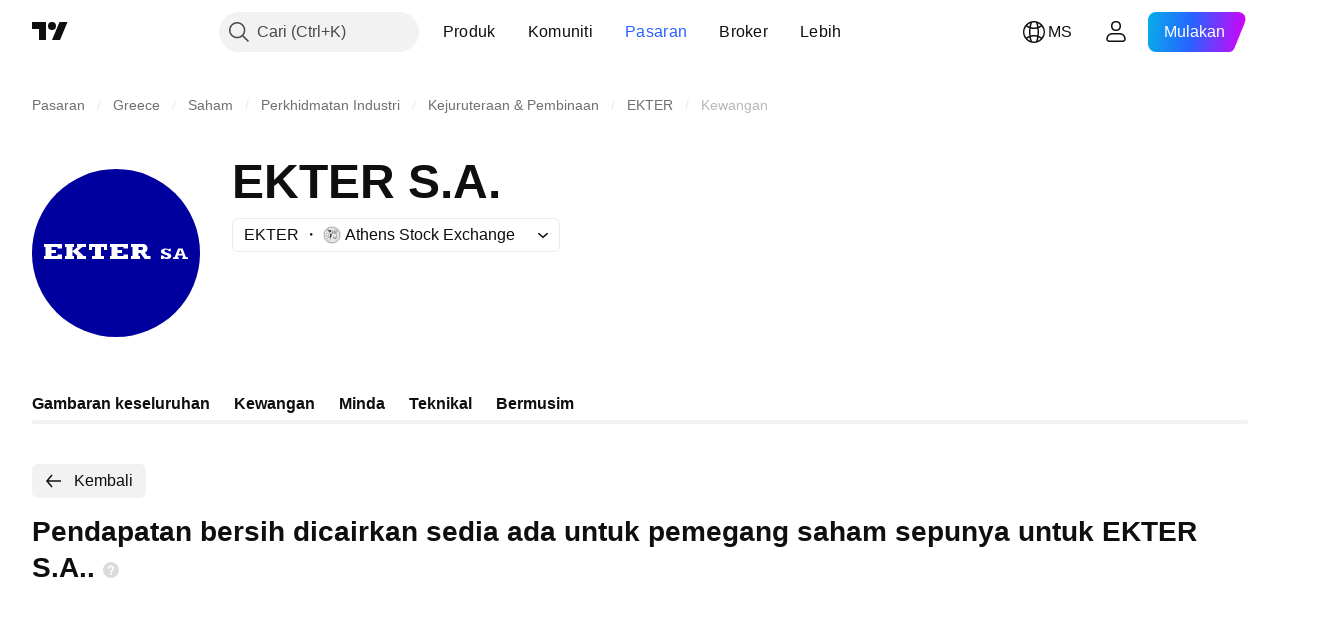

--- FILE ---
content_type: application/javascript; charset=utf-8
request_url: https://static.tradingview.com/static/bundles/ms_MY.33198.ddf61b161377e8148092.js
body_size: 11767
content:
(self.webpackChunktradingview=self.webpackChunktradingview||[]).push([[33198,63173,43878,87178,8955,37117,47742,8800,83477],{431062:e=>{e.exports=["Mengenai"]},213847:e=>{e.exports=["Mata wang: {currency}"]},610795:e=>{e.exports=["Tahunan"]},185330:e=>{e.exports=["Akhir"]},505170:e=>{e.exports={en:["Interim"]}},603595:e=>{e.exports=["Lain"]},362668:e=>{e.exports=["Bulanan"]},451262:e=>{e.exports=["Separa Tahunan"]},964836:e=>{e.exports=["Khusus"]},46793:e=>{e.exports=["Suku Tahunan"]},340022:e=>{e.exports=["Mingguan"]},183699:e=>{e.exports=["Akan datang"]},783477:e=>{e.exports=Object.create(null),e.exports.Technicals_study=["Teknikal"],e.exports["*All Candlestick Patterns*_study"]=["*Semua Corak Carta Candlestick*"],e.exports["24-hour Volume_study"]=["Volum 24 jam"],e.exports["52 Week High/Low_study"]=["52 Minggu Tinggi/Rendah"],e.exports.ASI_study={en:["ASI"]},e.exports["Abandoned Baby - Bearish_study"]=["Abandoned Baby - Bearis"],e.exports["Abandoned Baby - Bullish_study"]=["Abandoned Baby - Bulis"],e.exports["Accelerator Oscillator_study"]=["Pengayun Pemecut"],e.exports["Accounts payable_study"]=["Akaun belum bayar"],e.exports["Accounts receivable - trade, net_study"]=["Akaun belum terima - dagangan, bersih"],e.exports["Accounts receivables, gross_study"]=["Akaun belum terima, kasar"],e.exports.Accruals_study=["Akruan"],e.exports["Accrued payroll_study"]=["Penggajian terakru"],e.exports["Accumulated depreciation, total_study"]=["Susut nilai terkumpul, jumlah"],e.exports["Accumulation/Distribution_study"]={en:["Accumulation/Distribution"]},e.exports["Accumulative Swing Index_study"]={en:["Accumulative Swing Index"]},e.exports["Additional paid-in capital/Capital surplus_study"]=["Modal di bayar tambahan/Modal lebihan"],e.exports["Advance Decline Line_study"]={en:["Advance Decline Line"]},e.exports["Advance Decline Ratio_study"]={en:["Advance Decline Ratio"]},e.exports["Advance/Decline Ratio (Bars)_study"]={en:["Advance/Decline Ratio (Bars)"]},e.exports["Advance/Decline_study"]={en:["Advance/Decline"]},e.exports["After tax other income/expense_study"]=["Pendapatan/perbelanjaan lain selepas cukai"],e.exports["All Chart Patterns_study"]=["Semua Corak Carta"],e.exports["Altman Z-score_study"]=["Skor Altman Z"],e.exports["Amortization of deferred charges_study"]=["Pelunasan Penundaan Kos-kos"],e.exports["Amortization of intangibles_study"]=["Pelunasan Aset Tak Ketara"],e.exports.Amortization_study=["Pelunasan"],e.exports["Anchored Volume Profile_study"]={en:["Anchored Volume Profile"]},e.exports["Arnaud Legoux Moving Average_study"]={en:["Arnaud Legoux Moving Average"]},e.exports.Aroon_study={en:["Aroon"]},e.exports["Asset turnover_study"]=["Perolehan aset"],e.exports["Auto Anchored Volume Profile_study"]={en:["Auto Anchored Volume Profile"]},e.exports["Auto Fib Extension_study"]=["Anjakan Fib Automatik"],e.exports["Auto Fib Retracement_study"]=["Anjakan Fib Automatik"],e.exports["Auto Pitchfork_study"]=["Pitchfork Automatik"],e.exports["Auto Trendlines_study"]={en:["Auto Trendlines"]},
e.exports["Average Daily Range_study"]=["Julat Harian Purata"],e.exports["Average Day Range_study"]=["Julat Purata Harian"],e.exports["Average Directional Index_study"]={en:["Average Directional Index"]},e.exports["Average Price_study"]=["Harga purata"],e.exports["Average True Range_study"]={en:["Average True Range"]},e.exports["Average basic shares outstanding_study"]=["Purata saham asas belum jelas"],e.exports["Awesome Oscillator_study"]={en:["Awesome Oscillator"]},e.exports.BBTrend_study={en:["BBTrend"]},e.exports["Bad debt / Doubtful accounts_study"]=["Hutang lapuk / Akaun ragu"],e.exports["Balance of Power_study"]={en:["Balance of Power"]},e.exports["BarUpDn Strategy_study"]={en:["BarUpDn Strategy"]},e.exports["Basic EPS_study"]=["EPS asas"],e.exports["Basic earnings per share (Basic EPS)_study"]=["Perolehan asas sesaham (EPS Asas)"],e.exports["Bearish Flag Chart Pattern_study"]=["Corak Carta Bendera Bearis"],e.exports["Bearish Pennant Chart Pattern_study"]=["Corak Carta Panji Bearis"],e.exports["Beneish M-score_study"]=["Skor Beneish M"],e.exports["Bollinger BandWidth_study"]={en:["Bollinger BandWidth"]},e.exports["Bollinger Bands %b_study"]={en:["Bollinger Bands %b"]},e.exports["Bollinger Bands Strategy directed_study"]={en:["Bollinger Bands Strategy directed"]},e.exports["Bollinger Bands Strategy_study"]={en:["Bollinger Bands Strategy"]},e.exports["Bollinger Bands_study"]={en:["Bollinger Bands"]},e.exports["Bollinger Bars_study"]={en:["Bollinger Bars"]},e.exports["Book value per share_study"]=["Nilai buku setiap saham"],e.exports["Bull Bear Power_study"]={en:["Bull Bear Power"]},e.exports["Bullish Flag Chart Pattern_study"]=["Corak Carta Bendera Bulis"],e.exports["Bullish Pennant Chart Pattern_study"]=["Corak Carta Bendera Bulis"],e.exports["Buyback yield %_study"]=["Kadar hasil beli balik %"],e.exports["COGS to revenue ratio_study"]=["Nisbah COGS kepada hasil"],e.exports.CRSI_study={en:["CRSI"]},e.exports["CapEx per share_study"]=["CapEx sesaham"],e.exports["Capital and operating lease obligations_study"]=["Kewajipan pajakan modal dan kendalian"],e.exports["Capital expenditures - fixed assets_study"]=["Perbelanjaan modal - aset tetap"],e.exports["Capital expenditures - other assets_study"]=["Modal perbelanjaan - aset lain"],e.exports["Capital expenditures_study"]=["Perbelanjaan Kapital"],e.exports["Capitalized lease obligations_study"]=["Kewajipan pajakan bermodal"],e.exports["Cash & equivalents_study"]=["Tunai & kesetaraan"],e.exports["Cash and short term investments_study"]=["Tunai dan pelaburan jangka pendek"],e.exports["Cash conversion cycle_study"]=["Kitaran penukaran tunai"],e.exports["Cash from financing activities_study"]=["Tunai Daripada Aktiviti Pembiayaan"],e.exports["Cash from investing activities_study"]=["Tunai Daripada Aktiviti Pelaburan"],e.exports["Cash from operating activities_study"]=["Tunai daripada Aktiviti Operasi"],e.exports["Cash per share_study"]=["Tunai sesaham"],e.exports["Cash to debt ratio_study"]=["Nisbah tunai kepada hutang"],e.exports["Chaikin Money Flow_study"]={
en:["Chaikin Money Flow"]},e.exports["Chaikin Oscillator_study"]={en:["Chaikin Oscillator"]},e.exports["Chaikin Volatility_study"]=["Ketidakstabilan Chaikin"],e.exports["Chande Kroll Stop_study"]={en:["Chande Kroll Stop"]},e.exports["Chande Momentum Oscillator_study"]={en:["Chande Momentum Oscillator"]},e.exports["Change in accounts payable_study"]=["Perubahan dalam akaun belum bayar"],e.exports["Change in accounts receivable_study"]=["Perubahan dalam akaun belum terima"],e.exports["Change in accrued expenses_study"]=["Perubahan dalam perbelanjaan terakru"],e.exports["Change in inventories_study"]=["Perubahan dalam inventori"],e.exports["Change in other assets/liabilities_study"]=["Perubahan dalam aset/liabiliti lain"],e.exports["Change in taxes payable_study"]=["Perubahan dalam cukai belum bayar"],e.exports["Changes in working capital_study"]=["Perubahan pada modal bekerja"],e.exports.ChannelBreakOutStrategy_study={en:["ChannelBreakOutStrategy"]},e.exports["Chop Zone_study"]={en:["Chop Zone"]},e.exports["Choppiness Index_study"]={en:["Choppiness Index"]},e.exports["Commodity Channel Index_study"]={en:["Commodity Channel Index"]},e.exports["Common dividends paid_study"]=["Dividen sepunya telah dibayar"],e.exports["Common equity, total_study"]=["Ekuiti sepunya, jumlah"],e.exports["Common stock par/Carrying value_study"]=["Par saham sepunya/Membawa nilai"],e.exports.Compare_study={en:["Compare"]},e.exports["Conditional Expressions_study"]={en:["Conditional Expressions"]},e.exports["Connors RSI_study"]={en:["Connors RSI"]},e.exports.ConnorsRSI_study={en:["ConnorsRSI"]},e.exports["Consecutive Up/Down Strategy_study"]={en:["Consecutive Up/Down Strategy"]},e.exports["Coppock Curve_study"]={en:["Coppock Curve"]},e.exports["Correlation - Log_study"]=["Hubungkait - Log"],e.exports["Correlation Coefficient_study"]={en:["Correlation Coefficient"]},e.exports["Cost of goods sold_study"]=["Kos barangan yang dijual"],e.exports["Cost of goods_study"]=["Kos Barangan"],e.exports["Crypto Open Interest_study"]=["Open Interest Kripto"],e.exports["Cumulative Volume Delta_study"]={en:["Cumulative Volume Delta"]},e.exports["Cumulative Volume Index_study"]={en:["Cumulative Volume Index"]},e.exports["Cup and Handle Chart Pattern_study"]=["Corak Carta Cawan dan Tangkai"],e.exports["Current portion of LT debt and capital leases_study"]=["Bahagian semasa hutang dan pajakan modal jangka panjang"],e.exports["Current ratio_study"]=["Nisbah semasa"],e.exports.DMI_study={en:["DMI"]},e.exports["Dark Cloud Cover - Bearish_study"]=["Dark Cloud Cover - Bearis"],e.exports["Days inventory_study"]=["Inventori harian"],e.exports["Days payable_study"]=["Harian perlu bayar"],e.exports["Days sales outstanding_study"]=["Jualan harian belum jelas"],e.exports["Debt to EBITDA ratio_study"]=["Nisbah hutang kepada EBITDA"],e.exports["Debt to assets ratio_study"]=["Nisbah hutang kepada aset"],e.exports["Debt to equity ratio_study"]=["Nisbah hutang kepada ekuiti"],e.exports["Debt to revenue ratio_study"]=["Nisbah hutang kepada hasil"],
e.exports["Deferred income, current_study"]=["Pendapatan tertunda, semasa"],e.exports["Deferred income, non-current_study"]=["Pendapatan tertunda, bukan semasa"],e.exports["Deferred tax assets_study"]=["Aset cukai tertunda"],e.exports["Deferred tax liabilities_study"]=["Liabiliti cukai tertunda"],e.exports["Deferred taxes (cash flow)_study"]=["Cukai tertunda (aliran tunai)"],e.exports["Deprecation and amortization_study"]=["Susut nilai dan pelupusan"],e.exports["Depreciation & amortization (cash flow)_study"]=["Susut nilai & penulasan (aliran tunai)"],e.exports["Depreciation/depletion_study"]=["Susut nilai/pengurangan"],e.exports.Depreciation_study=["Susut nilai"],e.exports["Detrended Price Oscillator_study"]={en:["Detrended Price Oscillator"]},e.exports["Diluted EPS_study"]=["Cairan EPS"],e.exports["Diluted earnings per share (Diluted EPS)_study"]=["Perolehan sesaham dicairkan sesaham (EPS Dicairkan)"],e.exports["Diluted net income available to common stockholders_study"]=["Pendapatan bersih dicairkan sedia ada untuk pemegang saham biasa"],e.exports["Diluted shares outstanding_study"]=["Saham dicairkan belum jelas"],e.exports["Dilution adjustment_study"]=["Pelarasan pencairan"],e.exports["Directional Movement Index_study"]={en:["Directional Movement Index"]},e.exports["Directional Movement_study"]={en:["Directional Movement"]},e.exports["Discontinued operations_study"]=["Operasi dihentikan"],e.exports["Divergence Indicator_study"]={en:["Divergence Indicator"]},e.exports["Dividend payout ratio %_study"]=["% nisbah pembayaran dividen"],e.exports["Dividend yield %_study"]=["Kadar hasil dividen %"],e.exports["Dividends payable_study"]=["Dividen dibayar"],e.exports["Dividends per share - common stock primary issue_study"]=["Dividen per saham - isu utama saham sepunya"],e.exports["Doji Star - Bearish_study"]=["Doji Star - Bearis"],e.exports["Doji Star - Bullish_study"]=["Doji Star - Bulis"],e.exports.Doji_study={en:["Doji"]},e.exports["Donchian Channels_study"]={en:["Donchian Channels"]},e.exports["Double Bottom Chart Pattern_study"]=["Corak Carta Dua Jurang"],e.exports["Double EMA_study"]={en:["Double EMA"]},e.exports["Double Top Chart Pattern_study"]=["Corak Carta Dua Puncak"],e.exports["Downside Tasuki Gap - Bearish_study"]=["Downside Tasuki Gap - Bearis"],e.exports["Dragonfly Doji - Bullish_study"]=["Dragonfly Doji - Bulis"],e.exports["EBIT per share_study"]=["EBIT sesaham"],e.exports["EBITDA margin %_study"]=["% margin EBITDA"],e.exports["EBITDA per share_study"]=["EBITDA sesaham"],e.exports.EBITDA_study={en:["EBITDA"]},e.exports.EBIT_study={en:["EBIT"]},e.exports["EMA Cross_study"]=["Silang EMA"],e.exports["EPS basic one year growth_study"]=["Pertumbuhan satu tahun EPS asas"],e.exports["EPS diluted one year growth_study"]=["Pertumbuhan satu tahun EPS dicairkan"],e.exports["EPS estimates_study"]=["Anggaran EPS"],e.exports["Earnings yield_study"]=["Kadar hasil perolehan"],e.exports["Ease Of Movement_study"]={en:["Ease Of Movement"]},e.exports["Ease of Movement_study"]=["Ease Of Movement"],
e.exports["Effective interest rate on debt %_study"]=["Kadar faedah efektif pada hutang %"],e.exports["Elder Force Index_study"]=["Elder's Force Index"],e.exports["Elder's Force Index_study"]={en:["Elder's Force Index"]},e.exports["Elders Force Index_study"]=["Indeks Elders Force"],e.exports["Elliott Wave Chart Pattern_study"]=["Corak Carta Elliott Wave"],e.exports["Engulfing - Bearish_study"]=["Engulfing - Bearis"],e.exports["Engulfing - Bullish_study"]=["Engulfing - Bulis"],e.exports["Enterprise value to EBIT ratio_study"]=["Nisbah nilai perusahaan kepada EBIT"],e.exports["Enterprise value to EBITDA ratio_study"]=["Nisbah nilai perusahaan kepada EBITDA"],e.exports["Enterprise value to revenue ratio_study"]=["Nisbah nilai perusahaan kepada hasil"],e.exports["Enterprise value_study"]=["Nilai perusahaan"],e.exports.Envelope_study={en:["Envelope"]},e.exports.Envelopes_study=["Sampul"],e.exports["Equity in earnings_study"]=["Ekuiti dalam perolehan"],e.exports["Equity to assets ratio_study"]=["Nisbah ekuiti kepada aset"],e.exports["Evening Doji Star - Bearish_study"]=["Evening Doji Star - Bearis"],e.exports["Evening Star - Bearish_study"]=["Evening Star - Bearis"],e.exports["Falling Three Methods - Bearish_study"]=["Falling Three Methods - Bearis"],e.exports["Falling Wedge Chart Pattern_study"]=["Corak Carta Baji Jatuh"],e.exports["Falling Window - Bearish_study"]=["Falling Window - Bearis"],e.exports["Financing activities – other sources_study"]=["Aktiviti pembiayaan - sumber lain"],e.exports["Financing activities – other uses_study"]=["Aktiviti pembiayaan - kegunaan lain"],e.exports["Fisher Transform_study"]={en:["Fisher Transform"]},e.exports["Fixed Range Volume Profile_study"]=["Profil Volum Julat Tetap"],e.exports["Fixed Range_study"]=["Julat Tetap"],e.exports["Float shares outstanding_study"]=["Saham terapung belum jelas"],e.exports["Free cash flow margin %_study"]=["Margin aliran tunai bebas %"],e.exports["Free cash flow per share_study"]=["Aliran tunai bebas sesaham"],e.exports["Free cash flow_study"]=["Aliran Tunai Bebas"],e.exports["Free float_study"]=["Apungan bebas"],e.exports["Fulmer H factor_study"]=["Faktor Fulmer H"],e.exports["Funding Rate_study"]=["Kadar Pembiayaan"],e.exports["Funds from operations_study"]=["Dana daripada operasi"],e.exports.Gaps_study=["Jurang"],e.exports["Goodwill to assets ratio_study"]=["Nisbah muhibah kepada aset"],e.exports["Goodwill, net_study"]=["Muhibah, bersih"],e.exports["Graham's number_study"]=["Nombor Graham"],e.exports["Gravestone Doji - Bearish_study"]=["Gravestone Doji - Bearis"],e.exports["Greedy Strategy_study"]={en:["Greedy Strategy"]},e.exports["Gross margin %_study"]=["Margin kasar %"],e.exports["Gross profit to assets ratio_study"]=["Nisbah untung kasar kepada aset"],e.exports["Gross profit_study"]=["Untung Kasar"],e.exports["Gross property/plant/equipment_study"]=["Nilai kasar harta tanah/loji/peralatan"],e.exports["Guppy Multiple Moving Average_study"]={en:["Guppy Multiple Moving Average"]},e.exports["Hammer - Bullish_study"]=["Hammer - Bulis"],
e.exports["Hanging Man - Bearish_study"]=["Hanging Man - Bearis"],e.exports["Harami - Bearish_study"]=["Harami - Bearis"],e.exports["Harami - Bullish_study"]=["Harami - Bulis"],e.exports["Harami Cross - Bearish_study"]=["Harami Cross - Bearis"],e.exports["Harami Cross - Bullish_study"]=["Harami Cross - Bulis"],e.exports["Head and Shoulders Chart Pattern_study"]=["Corak Carta Kepala Dan Bahu"],e.exports["Historical Volatility_study"]={en:["Historical Volatility"]},e.exports["Hull Moving Average_study"]={en:["Hull Moving Average"]},e.exports["Ichimoku Cloud_study"]={en:["Ichimoku Cloud"]},e.exports.Ichimoku_study={en:["Ichimoku"]},e.exports.Impairments_study=["Rosotnilai"],e.exports["InSide Bar Strategy_study"]={en:["InSide Bar Strategy"]},e.exports["Income Tax Credits_study"]=["Kredit Cukai Pendapatan"],e.exports["Income Tax, current - foreign_study"]=["Cukai Pendapatan, semasa - luar negara"],e.exports["Income tax payable_study"]=["Cukai pendapatan belum bayar"],e.exports["Income tax, current - domestic_study"]=["Cukai pendapatan, semasa - domestik"],e.exports["Income tax, current_study"]=["Cukai pendapatan, semasa"],e.exports["Income tax, deferred - domestic_study"]=["Cukai pendapatan, tertunda - domestik"],e.exports["Income tax, deferred - foreign_study"]=["Cukai pendapatan, tertunda - luar negara"],e.exports["Income tax, deferred_study"]=["Cukai pendapatan, tertunda"],e.exports["Interest capitalized_study"]=["Faedah dipermodalkan"],e.exports["Interest coverage_study"]=["Perlindungan faedah"],e.exports["Interest expense on debt_study"]=["Perbelanjaan faedah pada hutang"],e.exports["Interest expense, net of interest capitalized_study"]=["Perbelanjaan faedah, nilai bersih untuk faedah dipermodalkan"],e.exports["Inventories - finished goods_study"]=["Inventori - barang siap"],e.exports["Inventories - progress payments & other_study"]=["Inventori - proses pembayaran & lain-lain"],e.exports["Inventories - raw materials_study"]=["Inventori - bahan mentah"],e.exports["Inventories - work in progress_study"]=["Inventori - kerja dalam proses"],e.exports["Inventory to revenue ratio_study"]=["Nisbah inventori kepada hasil"],e.exports["Inventory turnover_study"]=["Perolehan inventori"],e.exports["Inverted Cup and Handle Chart Pattern_study"]=["Corak Carta Cawan dan Tangkai Balikan"],e.exports["Inverted Hammer - Bullish_study"]=["Inverted Hammer - Bulis"],e.exports["Inverted Head and Shoulders Chart Pattern_study"]=["Corak Carta Kepala Dan Bahu Balikan"],e.exports["Investing activities – other sources_study"]=["Aktiviti pelaburan - sumber lain"],e.exports["Investing activities – other uses_study"]=["Aktiviti pelaburan - kegunaan lain"],e.exports["Investments in unconsolidated subsidiaries_study"]=["Pelaburan dalam anak syarikat yang tidak disatukan"],e.exports["Issuance of long term debt_study"]=["Terbitan hutang jangka panjang"],e.exports["Issuance/retirement of debt, net_study"]=["Hutang terbitan/persaraan, nilai bersih"],
e.exports["Issuance/retirement of long term debt_study"]=["Terbitan/persaraan untuk hutang jangka panjang"],e.exports["Issuance/retirement of other debt_study"]=["Terbitan/persaraan untuk hutang lain"],e.exports["Issuance/retirement of short term debt_study"]=["Terbitan/persaraan untuk hutang jangka pendek"],e.exports["Issuance/retirement of stock, net_study"]=["Terbitan/persaraan untuk saham, nilai bersih"],e.exports["KZ index_study"]=["Indeks KZ"],e.exports["Keltner Channel Strategy_study"]={en:["Keltner Channel Strategy"]},e.exports["Keltner Channels Strategy_study"]={en:["Keltner Channels Strategy"]},e.exports["Keltner Channels_study"]={en:["Keltner Channels"]},e.exports["Key stats_study"]=["Statistik utama"],e.exports["Kicking - Bearish_study"]=["Kicking - Bearis"],e.exports["Kicking - Bullish_study"]=["Kicking - Bulis"],e.exports["Klinger Oscillator_study"]={en:["Klinger Oscillator"]},e.exports["Know Sure Thing_study"]={en:["Know Sure Thing"]},e.exports["Least Squares Moving Average_study"]={en:["Least Squares Moving Average"]},e.exports["Legal claim expense_study"]=["Perbelanjaan tuntutan undang-undang"],e.exports["Linear Regression Channel_study"]={en:["Linear Regression Channel"]},e.exports["Linear Regression Curve_study"]=["Keluk Regresi Linear"],e.exports["Linear Regression Slope_study"]=["Cerun Regresi Linear"],e.exports["Linear Regression_study"]={en:["Linear Regression"]},e.exports.Liquidations_study=["Pencairan"],e.exports["Liquidity ratios_study"]=["Nisbah kecairan"],e.exports["Long Lower Shadow - Bullish_study"]=["Long Lower Shadow - Bulis"],e.exports["Long Short Accounts %_study"]=["Akaun Panjang Singkat %"],e.exports["Long Upper Shadow - Bearish_study"]=["Long Upper Shadow - Bearis"],e.exports["Long term debt excl. lease liabilities_study"]=["Hutang jangka panjang tidak termasuk liabiliti pajakan"],e.exports["Long term debt to total assets ratio_study"]=["Nisbah hutang jangka panjang kepada jumlah asset"],e.exports["Long term debt to total equity ratio_study"]=["Nisbah hutang jangka panjang kepada jumlah ekuiti"],e.exports["Long term debt_study"]=["Hutang Jangka Panjang"],e.exports["Long term investments_study"]=["Pelaburan jangka panjang"],e.exports["Long/Short Ratio Accounts_study"]=["Akaun Nisbah Panjang/Singkat"],e.exports["MA Cross_study"]={en:["MA Cross"]},e.exports["MA with EMA Cross_study"]=["MA dengan Silang EMA"],e.exports["MA/EMA Cross_study"]=["MA/Silang EMA"],e.exports["MACD Strategy_study"]={en:["MACD Strategy"]},e.exports.MACD_study={en:["MACD"]},e.exports["Majority Rule_study"]=["Peraturan majoriti"],e.exports["Market capitalization_study"]=["Permodalan Pasaran"],e.exports["Marubozu Black - Bearish_study"]=["Marubozu Black - Bearis"],e.exports["Marubozu White - Bullish_study"]=["Marubozu White - Bulis"],e.exports["Mass Index_study"]={en:["Mass Index"]},e.exports["McGinley Dynamic_study"]={en:["McGinley Dynamic"]},e.exports["Median Price_study"]=["Harga Median"],e.exports.Median_study={en:["Median"]},e.exports["Minority interest_study"]=["Faedah Minoriti"],
e.exports["Miscellaneous non-operating expense_study"]=["Pelbagai perbelanjaan bukan kendalian"],e.exports["Momentum Strategy_study"]={en:["Momentum Strategy"]},e.exports.Momentum_study={en:["Momentum"]},e.exports["Money Flow Index_study"]=["Indeks Aliran Wang"],e.exports["Money Flow_study"]={en:["Money Flow"]},e.exports["Moon Phases_study"]={en:["Moon Phases"]},e.exports["Morning Doji Star - Bullish_study"]=["Morning Doji Star - Bulis"],e.exports["Morning Star - Bullish_study"]=["Morning Star - Bulis"],e.exports["Moving Average Adaptive_study"]=["Purata Bergerak Boleh Suai"],e.exports["Moving Average Channel_study"]={en:["Moving Average Channel"]},e.exports["Moving Average Convergence Divergence_study"]={en:["Moving Average Convergence Divergence"]},e.exports["Moving Average Convergence/Divergence_study"]={en:["Moving Average Convergence/Divergence"]},e.exports["Moving Average Double_study"]={en:["Moving Average Double"]},e.exports["Moving Average Exponential_study"]={en:["Moving Average Exponential"]},e.exports["Moving Average Hamming_study"]=["Purata Bergerak Hamming"],e.exports["Moving Average Modified_study"]=["Purata Bergerak Terubasuai"],e.exports["Moving Average Multiple_study"]=["Purata Bergerak Berganda"],e.exports["Moving Average Ribbon_study"]={en:["Moving Average Ribbon"]},e.exports["Moving Average Simple_study"]={en:["Moving Average Simple"]},e.exports["Moving Average Triple_study"]={en:["Moving Average Triple"]},e.exports["Moving Average Weighted_study"]={en:["Moving Average Weighted"]},e.exports["Moving Average_study"]={en:["Moving Average"]},e.exports["MovingAvg Cross_study"]={en:["MovingAvg Cross"]},e.exports["MovingAvg2Line Cross_study"]={en:["MovingAvg2Line Cross"]},e.exports["Multi-Time Period Charts_study"]={en:["Multi-Time Period Charts"]},e.exports["Net Volume_study"]={en:["Net Volume"]},e.exports["Net current asset value per share_study"]=["Nilai bersih aset semasa per saham"],e.exports["Net debt_study"]=["Hutang bersih"],e.exports["Net income (cash flow)_study"]=["Pendapatan bersih (aliran tunai)"],e.exports["Net income before discontinued operations_study"]=["Pendapatan bersih sebelum kendalian dihentikan"],e.exports["Net income per employee_study"]=["Pendapatan bersih untuk setiap pekerja"],e.exports["Net income_study"]=["Pendapatan bersih"],e.exports["Net intangible assets_study"]=["Aset tak ketara bersih"],e.exports["Net margin %_study"]=["Margin bersih %"],e.exports["Net property/plant/equipment_study"]=["Harta tanah/kilang/alatan bersih"],e.exports["Non-cash items_study"]=["Item bukan tunai"],e.exports["Non-controlling/minority interest_study"]=["Kepentingan tak mengawal/minoriti"],e.exports["Non-operating income, excl. interest expenses_study"]=["Pendapatan bukan kendalian, tidak termasuk faedah belanja"],e.exports["Non-operating income, total_study"]=["Pendapatan bukan kendalian, jumlah"],e.exports["Non-operating interest income_study"]=["Pendapatan faedah bukan kendalian"],e.exports["Note receivable - long term_study"]=["Nota belum terima - jangka panjang"],
e.exports["Notes payable_study"]=["Nota belum bayar"],e.exports["Number of employees_study"]=["Bilangan pekerja"],e.exports["Number of shareholders_study"]=["Bilangan pemegang saham"],e.exports["On Balance Volume_study"]={en:["On Balance Volume"]},e.exports["On Neck - Bearish_study"]=["On Neck - Bearis"],e.exports["Open Interest_study"]={en:["Open Interest"]},e.exports["Operating cash flow per share_study"]=["Aliran tunai pengoperasian sesaham"],e.exports["Operating earnings yield %_study"]=["Kadar hasil perolehan kendalian %"],e.exports["Operating expenses (excl. COGS)_study"]=["Perbelanjaan kendalian (tidak termasuk COGS)"],e.exports["Operating income_study"]=["Pendapatan kendalian"],e.exports["Operating lease liabilities_study"]=["Liabiliti pajakan kendalian"],e.exports["Operating margin %_study"]=["% margin operasi"],e.exports["Other COGS_study"]=["COGS lain"],e.exports["Other common equity_study"]=["Ekuiti sepunya yang lain"],e.exports["Other cost of goods sold_study"]=["Kos barangan yang dijual lain"],e.exports["Other current assets, total_study"]=["Aset semasa lain, jumlah"],e.exports["Other current liabilities_study"]=["Liabiliti semasa lain"],e.exports["Other exceptional charges_study"]=["Kos-kos luar biasa lain"],e.exports["Other financing cash flow items, total_study"]=["Lain-lain Butiran Aliran Tunai Kewangan, Jumlah"],e.exports["Other intangibles, net_study"]=["Tidak ketara lain, bersih"],e.exports["Other investing cash flow items, total_study"]=["Lain-lain Butiran Aliran Tunai Pelaburan, Jumlah"],e.exports["Other investments_study"]=["Pelaburan-pelaburan lain"],e.exports["Other liabilities, total_study"]=["Liabiliti lain, jumlah"],e.exports["Other long term assets, total_study"]=["Aset jangka panjang lain, jumlah"],e.exports["Other non-current liabilities, total_study"]=["Liabiliti lain bukan semasa, jumlah"],e.exports["Other operating expenses, total_study"]=["Belanja kendalian lain, jumlah"],e.exports["Other receivables_study"]=["Belum terima lain"],e.exports["Other short term debt_study"]=["Hutang jangka pendek lain"],e.exports["OutSide Bar Strategy_study"]={en:["OutSide Bar Strategy"]},e.exports.Overlay_study=["Tindanan"],e.exports["PEG ratio_study"]=["Nisbah PEG"],e.exports["Paid in capital_study"]=["Modal dibayar"],e.exports["Parabolic SAR Strategy_study"]={en:["Parabolic SAR Strategy"]},e.exports["Parabolic SAR_study"]={en:["Parabolic SAR"]},e.exports["Per share metrics_study"]=["Metrik sesaham"],e.exports.Performance_study=["Prestasi"],e.exports["Periodic Volume Profile_study"]=["Profil Volum Berkala"],e.exports["Piercing - Bullish_study"]=["Piercing - Bulis"],e.exports["Piotroski F-score_study"]=["Skor Piotroski F"],e.exports["Pivot Extension Strategy_study"]={en:["Pivot Extension Strategy"]},e.exports["Pivot Points High Low_study"]={en:["Pivot Points High Low"]},e.exports["Pivot Points Standard_study"]={en:["Pivot Points Standard"]},e.exports["Pivot Reversal Strategy_study"]={en:["Pivot Reversal Strategy"]},e.exports["Preferred dividends paid_study"]=["Dividen keutamaan dibayar"],
e.exports["Preferred dividends_study"]=["Dividen keutamaan"],e.exports["Preferred stock, carrying value_study"]=["Saham keutamaan, membawa nilai"],e.exports["Prepaid expenses_study"]=["Perbelanjaan prabayar"],e.exports["Pretax equity in earnings_study"]=["Ekuiti pracukai dalam perolehan"],e.exports["Pretax income_study"]=["Pendapatan pracukai"],e.exports["Price Channel Strategy_study"]=["Keltner Channels"],e.exports["Price Channel_study"]={en:["Price Channel"]},e.exports["Price Oscillator_study"]={en:["Price Oscillator"]},e.exports["Price Target_study"]=["Sasaran Harga"],e.exports["Price Volume Trend_study"]={en:["Price Volume Trend"]},e.exports["Price earnings ratio forward_study"]=["Nisbah harga perolehan ke hadapan"],e.exports["Price sales ratio forward_study"]=["Nisbah harga jualan ke hadapan"],e.exports["Price to book ratio_study"]=["Nisbah harga kepada nilai buku"],e.exports["Price to cash flow ratio_study"]=["Nisbah harga kepada aliran tunai"],e.exports["Price to earnings ratio_study"]=["Nisbah harga kepada keuntungan"],e.exports["Price to free cash flow ratio_study"]=["Nisbah harga kepada aliran tunai bebas"],e.exports["Price to sales ratio_study"]=["Nisbah harga kepada jualan"],e.exports["Price to tangible book ratio_study"]=["Nisbah harga kepada nilai buku ketara"],e.exports["Profitability ratios_study"]=["Nisbah keuntungan"],e.exports["Provision for risks & charge_study"]=["Peruntukan untuk risiko & cas"],e.exports["Purchase of investments_study"]=["Pembelian pelaburan"],e.exports["Purchase/acquisition of business_study"]=["Pembelian/perolehan perniagaan"],e.exports["Purchase/sale of business, net_study"]=["Belian/Jualan Perniagaan, Nilai Bersih"],e.exports["Purchase/sale of investments, net_study"]=["Belian/Jualan Pelaburan, Nilai Bersih"],e.exports["Quality ratio_study"]=["Nisbah kualiti"],e.exports["Quick ratio_study"]=["Nisbah pantas"],e.exports["RCI Ribbon_study"]={en:["RCI Ribbon"]},e.exports["RSI Divergence Indicator_study"]={en:["RSI Divergence Indicator"]},e.exports["RSI Strategy_study"]={en:["RSI Strategy"]},e.exports["Rank Correlation Index_study"]={en:["Rank Correlation Index"]},e.exports["Rate Of Change_study"]={en:["Rate Of Change"]},e.exports["Rectangle Chart Pattern_study"]=["Corak Carta Segi Empat"],e.exports["Reduction of long term debt_study"]=["Pengurangan hutang jangka panjang"],e.exports["Relative Strength Index_study"]={en:["Relative Strength Index"]},e.exports["Relative Vigor Index_study"]={en:["Relative Vigor Index"]},e.exports["Relative Volatility Index_study"]={en:["Relative Volatility Index"]},e.exports["Relative Volume at Time_study"]=["Volum Relatif pada Masa"],e.exports["Repurchase of common & preferred stock_study"]=["Pembelian semula saham sepunya & keutamaan"],e.exports["Research & development to revenue ratio_study"]=["Nisbah penyelidikan & pembangunan kepada hasil"],e.exports["Research & development_study"]=["Penyelidikan & pembangunan"],e.exports["Restructuring charge_study"]=["Cas penstrukturan semula"],e.exports["Retained earnings_study"]=["Perolehan tertahan"],
e.exports["Return on assets %_study"]=["Pulangan aset %"],e.exports["Return on equity %_study"]=["Pulangan ekuiti %"],e.exports["Return on equity adjusted to book value %_study"]=["Pulangan pada ekuiti dilaraskan kepada nilai buku %"],e.exports["Return on invested capital %_study"]=["Pulangan pada modal yang dilaburkan %"],e.exports["Return on tangible assets %_study"]=["Pulangan aset ketara %"],e.exports["Return on tangible equity %_study"]=["Pulangan ekuiti ketara %"],e.exports["Revenue estimates_study"]=["Anggaran hasil"],e.exports["Revenue one year growth_study"]=["Pertumbuhan hasil satu tahun"],e.exports["Revenue per employee_study"]=["Hasil setiap pekerja"],e.exports["Revenue per share_study"]=["Perolehan sesaham"],e.exports["Rising Three Methods - Bullish_study"]=["Rising Three Methods - Bulis"],e.exports["Rising Wedge Chart Pattern_study"]=["Corak Carta Baji Menaik"],e.exports["Rising Window - Bullish_study"]=["Rising Window - Bulis"],e.exports["Rob Booker - ADX Breakout_study"]={en:["Rob Booker - ADX Breakout"]},e.exports["Rob Booker - Intraday Pivot Points_study"]={en:["Rob Booker - Intraday Pivot Points"]},e.exports["Rob Booker - Knoxville Divergence_study"]={en:["Rob Booker - Knoxville Divergence"]},e.exports["Rob Booker - Missed Pivot Points_study"]={en:["Rob Booker - Missed Pivot Points"]},e.exports["Rob Booker - Reversal_study"]={en:["Rob Booker - Reversal"]},e.exports["Rob Booker - Ziv Ghost Pivots_study"]={en:["Rob Booker - Ziv Ghost Pivots"]},e.exports["SMI Ergodic Indicator/Oscillator_study"]={en:["SMI Ergodic Indicator/Oscillator"]},e.exports["SMI Ergodic Indicator_study"]={en:["SMI Ergodic Indicator"]},e.exports["SMI Ergodic Oscillator_study"]={en:["SMI Ergodic Oscillator"]},e.exports["Sale of common & preferred stock_study"]=["Jualan saham sepunya & keutamaan"],e.exports["Sale of fixed assets & businesses_study"]=["Jualan aset tetap & perniagaan-perniagaan"],e.exports["Sale/maturity of investments_study"]=["Jualan/kematangan pelaburan"],e.exports.Seasonality_study=["Bermusim"],e.exports["Selling/general/admin expenses, other_study"]=["Perbelanjaan Jualan/Umum/Pentadbiran; Lain-lain"],e.exports["Selling/general/admin expenses, total_study"]=["Perbelanjaan Jualan/Am/Pentadbiran, Jumlah"],e.exports["Session Time Price Opportunity_study"]={en:["Session Time Price Opportunity"]},e.exports["Session Volume HD_study"]=["Volum Sesi HD"],e.exports["Session Volume Profile HD_study"]=["Profil Volum Sesi HD"],e.exports["Session Volume Profile_study"]=["Profil Volum Sesi"],e.exports["Session Volume_study"]=["Volum Sesi"],e.exports["Shareholders' equity_study"]=["Ekuiti pemegang saham"],e.exports["Shares buyback ratio %_study"]=["Nisbah pembelian balik saham %"],e.exports["Shooting Star - Bearish_study"]=["Shooting Star - Bearis"],e.exports["Short term debt excl. current portion of LT debt_study"]=["Hutang jangka pendek tidak termasuk bahagian semasa hutang jangka pendek"],e.exports["Short term debt_study"]=["Hutang jangka pendek"],e.exports["Short term investments_study"]=["Pelaburan jangka pendek"],
e.exports["Sloan ratio %_study"]=["% nisbah Sloan"],e.exports["Smoothed Moving Average_study"]={en:["Smoothed Moving Average"]},e.exports["Solvency ratios_study"]=["Nisbah kesolvenan"],e.exports["Spinning Top Black_study"]={en:["Spinning Top Black"]},e.exports["Spinning Top White_study"]={en:["Spinning Top White"]},e.exports["Springate score_study"]=["Skor Springate"],e.exports["Standard Deviation_study"]=["Sisihan Piawai"],e.exports["Standard Error Bands_study"]=["Jalur Ralat Piawai"],e.exports["Standard Error_study"]=["Ralat piawai"],e.exports.Stoch_study={en:["Stoch"]},e.exports["Stochastic Momentum Index_study"]={en:["Stochastic Momentum Index"]},e.exports["Stochastic RSI_study"]={en:["Stochastic RSI"]},e.exports["Stochastic Slow Strategy_study"]={en:["Stochastic Slow Strategy"]},e.exports.Stochastic_study={en:["Stochastic"]},e.exports.SuperTrend_study=["Arah Aliran Super"],e.exports["Supertrend Strategy_study"]={en:["Supertrend Strategy"]},e.exports.Supertrend_study=["Arah Aliran Super"],e.exports["Sustainable growth rate_study"]=["Kadar pertumbuhan lestari"],e.exports.TRIX_study={en:["TRIX"]},e.exports["Tangible book value per share_study"]=["Nilai buku ketara per saham"],e.exports["Tangible common equity ratio_study"]=["Nisbah ekuiti sepunya ketara"],e.exports.Taxes_study=["Cukai-cukai"],e.exports["Technical Ratings Strategy_study"]=["Strategi Penarafan Teknikal"],e.exports["Technical Ratings_study"]=["Penarafan Teknikal"],e.exports["Three Black Crows - Bearish_study"]=["Three Black Crows - Bearis"],e.exports["Three White Soldiers - Bullish_study"]=["Three White Soldiers - Bulis"],e.exports["Time Price Opportunity_study"]={en:["Time Price Opportunity"]},e.exports["Time Weighted Average Price_study"]={en:["Time Weighted Average Price"]},e.exports["Tobin's Q (approximate)_study"]=["Tobin Q (anggaran)"],e.exports["Total assets_study"]=["Jumlah Aset"],e.exports["Total cash dividends paid_study"]=["Jumlah Dividen Tunai Dibayar"],e.exports["Total common shares outstanding_study"]=["Jumlah Saham Biasa Belum Jelas"],e.exports["Total current assets_study"]=["Jumlah Aset Semasa"],e.exports["Total current liabilities_study"]=["Jumlah Tanggungan Semasa"],e.exports["Total debt per share_study"]=["Jumlah hutang sesaham"],e.exports["Total debt_study"]=["Jumlah Hutang"],e.exports["Total equity_study"]=["Jumlah Ekuiti"],e.exports["Total inventory_study"]=["Kesemua inventori"],e.exports["Total liabilities & shareholders' equities_study"]=["Jumlah liabiliti & ekuiti pemegang saham"],e.exports["Total liabilities_study"]=["Jumlah Liabiliti"],e.exports["Total non-current assets_study"]=["Jumlah Aset Bukan-semasa"],e.exports["Total non-current liabilities_study"]=["Jumlah Liabiliti Bukan-semasa"],e.exports["Total operating expenses_study"]=["Jumlah Belanja Operasi"],e.exports["Total receivables, net_study"]=["Jumlah belum terima, bersih"],e.exports["Total revenue_study"]=["Jumlah hasil"],e.exports["Trading Sessions_study"]=["Sesi Dagangan"],e.exports["Treasury stock - common_study"]=["Saham Perbendaharaan - sepunya"],
e.exports["Trend Strength Index_study"]=["Indeks Kekuatan Trend"],e.exports["Tri-Star - Bearish_study"]=["Tri-Star - Bearis"],e.exports["Tri-Star - Bullish_study"]=["Tri-Star - Bulis"],e.exports["Triangle Chart Pattern_study"]=["Corak Carta Segi Tiga"],e.exports["Triple Bottom Chart Pattern_study"]=["Corak Carta Tiga Jurang"],e.exports["Triple EMA_study"]={en:["Triple EMA"]},e.exports["Triple Top Chart Pattern_study"]=["Corak Carta Tiga Puncak"],e.exports["True Strength Index_study"]={en:["True Strength Index"]},e.exports["True Strength Indicator_study"]={en:["True Strength Indicator"]},e.exports["Tweezer Bottom - Bullish_study"]=["Tweezer Bottom - Bulis"],e.exports["Tweezer Top - Bearish_study"]=["Tweezer Top - Bearis"],e.exports["Typical Price_study"]=["Harga Biasa"],e.exports["Ultimate Oscillator_study"]={en:["Ultimate Oscillator"]},e.exports["Unrealized gain/loss_study"]=["Keuntungan/kerugian yang tidak direalisasikan"],e.exports["Unusual income/expense_study"]=["Pendapatan/perbelanjaan tidak lazim"],e.exports["Up/Down Volume_study"]=["Volum Naik/Turun"],e.exports["Upside Tasuki Gap - Bullish_study"]=["Upside Tasuki Gap - Bulis"],e.exports["VWAP Auto Anchored_study"]={en:["VWAP Auto Anchored"]},e.exports.VWAP_study={en:["VWAP"]},e.exports.VWMA_study={en:["VWMA"]},e.exports["Valuation ratios_study"]=["Nisbah penilaian"],e.exports["Visible Average Price_study"]={en:["Visible Average Price"]},e.exports["Visible Range Volume Profile_study"]=["Profil Volum Julat Boleh Dilihat"],e.exports["Visible Range_study"]=["Julat Boleh Dilihat"],e.exports.Vol_study=["Volum"],e.exports["Volatility Close-to-Close_study"]=["Ketidakstabilan Penutup-ke-Penutup"],e.exports["Volatility Index_study"]=["Indeks Ketidakstabilan"],e.exports["Volatility O-H-L-C_study"]=["Ketidakstabilan O-H-L-C"],e.exports["Volatility Stop_study"]={en:["Volatility Stop"]},e.exports["Volatility Zero Trend Close-to-Close_study"]=["Ketidakstabilan Pergerakan Kosong Penutup-ke-Penutup"],e.exports["Volty Expan Close Strategy_study"]={en:["Volty Expan Close Strategy"]},e.exports["Volume Delta_study"]={en:["Volume Delta"]},e.exports["Volume Oscillator_study"]={en:["Volume Oscillator"]},e.exports["Volume Weighted Average Price_study"]={en:["Volume Weighted Average Price"]},e.exports["Volume Weighted Moving Average_study"]={en:["Volume Weighted Moving Average"]},e.exports.Volume_study=["Volum"],e.exports["Vortex Indicator_study"]=["Penunjuk Vorteks"],e.exports["Williams %R_study"]={en:["Williams %R"]},e.exports["Williams Alligator_study"]={en:["Williams Alligator"]},e.exports["Williams Fractal_study"]={en:["Williams Fractal"]},e.exports["Williams Fractals_study"]={en:["Williams Fractals"]},e.exports["Williams Percent Range_study"]={en:["Williams Percent Range"]},e.exports["Woodies CCI_study"]={en:["Woodies CCI"]},e.exports["Working capital per share_study"]=["Modal kerja sesaham"],e.exports["Zig Zag_study"]={en:["Zig Zag"]},e.exports["Zmijewski score_study"]=["Skor Zmijewski"]},79869:e=>{e.exports={en:["COGS"]}},725765:e=>{e.exports=["Ketua Pegawai Eksekutif"]},
514269:e=>{e.exports=["Nisbah ekuiti biasa tingkat 1"]},343900:e=>{e.exports=["Margin dan prestasi terkini syarikat"]},181939:e=>{e.exports=["Salin pautan"]},904543:e=>{e.exports=["Batal"]},729716:e=>{e.exports=["Analisis kecukupan modal"]},941549:e=>{e.exports=["Analisa peruntukan modal"]},60058:e=>{e.exports=["Struktur modal"]},986090:e=>{e.exports=["Tunai & kesetaraan"]},94820:e=>{e.exports=["Aliran tunai"]},817865:e=>{e.exports=["Periksa semua analisa kewangan untuk {shortName} di @tradingview. Lihat dahulu / Kemudian lompat."]},208800:e=>{e.exports=["Klik di sini untuk ketahui lebih lanjut"]},47742:e=>{e.exports=["Tutup menu"]},540613:e=>{e.exports=["Saham yang dipegang rapat"]},949618:e=>{e.exports=["Mata wang: {currency}"]},535770:e=>{e.exports=["Semasa"]},316183:e=>{e.exports=["Jumlah"]},984847:e=>{e.exports=["Tahunan"]},254786:e=>{e.exports=["Sebenar"]},450719:e=>{e.exports=["Selepas tutup"]},14834:e=>{e.exports=["Selepas pasaran ditutup"]},104760:e=>{e.exports=["Aset"]},903010:e=>{e.exports=["Kunci kira-kira"]},519391:e=>{e.exports=["EPS Asas (TTM)"]},552274:e=>{e.exports=["Sebelum pasaran dibuka"]},224879:e=>{e.exports=["Sebelum buka"]},131033:e=>{e.exports=["Dari negara"]},248866:e=>{e.exports=["Dari sumber"]},651687:e=>{e.exports=["Dari sumber/perniagaan"]},743593:e=>{e.exports=["Untung Kasar"]},719143:e=>{e.exports=["Pertumbuhan dan Keuntungan"]},930266:e=>{e.exports={en:["Data"]}},722677:e=>{e.exports=["Tarikh"]},671507:e=>{e.exports=["Hutang"]},555933:e=>{e.exports=["Tahap hutang dan perlindungan"]},46302:e=>{e.exports=["Jumlah dividen"]},694075:e=>{e.exports=["Sejarah dividen"]},126687:e=>{e.exports=["Rumusan dividen"]},304872:e=>{e.exports=["Sejarah bayar balik dividen"]},938092:e=>{e.exports=["Kadar hasil dividen (FY)"]},505839:e=>{e.exports=["Hasil dividen (dinyatakan)"]},44719:e=>{e.exports=["Kadar Hasil Dividen TTM"]},261147:e=>{e.exports=["Hasil dividen, sejarah dan kemampanan"]},137260:e=>{e.exports=["Dividen"]},315352:e=>{e.exports=["Dividen Sesaham (FY)"]},189372:e=>{e.exports={en:["EPS"]}},519275:e=>{e.exports=["Anggaran EPS"]},151105:e=>{e.exports=["Pekerja (FY)"]},34654:e=>{e.exports=["Nilai perusahaan"]},844543:e=>{e.exports=["Perolehan"]},272916:e=>{e.exports=["Perolehan tertahan"]},196122:e=>{e.exports=["Laporan perolehan langsung"]},980767:e=>{e.exports=["Anggaran"]},730974:e=>{e.exports=["Anggaran"]},7201:e=>{e.exports=["Tarikh tanpa dividen"]},713013:e=>{e.exports=["Perbelanjaan & pelarasan"]},647863:e=>{e.exports=["Eksport"]},379909:e=>{e.exports=["Eksport kewangan kepada csv"]},664891:e=>{e.exports=["Ditubuhkan"]},920138:e=>{e.exports=["Ramalan"]},636787:e=>{e.exports=["Pembiayaan"]},312982:e=>{e.exports=["Eksport kewangan"]},918784:e=>{e.exports=["Kesihatan kewangan"]},953811:e=>{e.exports=["Analisa kedudukan kewangan"]},940356:e=>{e.exports=["Kedudukan kewangan dan kesolvenan syarikat"]},856135:e=>{e.exports=["Kewangan"]},803251:e=>{e.exports=["Saham Apungan Bebas"]},461804:e=>{e.exports=["Aliran Tunai Bebas"]},967587:e=>{e.exports=["Frekuensi"]},893699:e=>{
e.exports=["Metrik asas untuk menentukan nilai saksama untuk saham"]},819199:e=>{e.exports=["Fakta utama"]},228477:e=>{e.exports={en:["H1 {year}"]}},326909:e=>{e.exports={en:["H2 {year}"]}},87783:e=>{e.exports=["Perbelanjaan dalaman"]},802286:e=>{e.exports=["Perbelanjaan faedah & Bukan perbelanjaan faedah"]},262556:e=>{e.exports=["Perbelanjaan faedah & PCL"]},620296:e=>{e.exports=["Melabur"]},655923:e=>{e.exports=["Penyata pendapatan"]},323957:e=>{e.exports=["Penunjuk"]},532192:e=>{e.exports=["Rizab insurans"]},32329:e=>{e.exports=["Rizab insurans, tuntutan dan premium"]},819295:e=>{e.exports={en:["Ok"]}},701943:e=>{e.exports=["Perbelanjaan operasi"]},612282:e=>{e.exports=["Pendapatan operasi"]},471571:e=>{e.exports=["Beroperasi"]},15797:e=>{e.exports=["Gambaran keseluruhan"]},477025:e=>{e.exports=["Pemilikan"]},803933:e=>{e.exports=["Rizab kerugian pinjaman"]},529861:e=>{e.exports=["Hutang dan deposit pelanggan"]},13313:e=>{e.exports=["Jangka panjang"]},247054:e=>{e.exports=["Tarikh tanpa dividen lepas"]},804962:e=>{e.exports=["Pembayaran lepas"]},422944:e=>{e.exports=["Tarikh pembayaran sebelum"]},17720:e=>{e.exports=["Liabilti"]},380297:e=>{e.exports=["Liabiliti kepada aset"]},223339:e=>{e.exports=["Pautan disalin kepada papan keratan"]},437117:e=>{e.exports=["Lebih"]},276018:e=>{e.exports=["Permodalan Pasaran"]},239084:e=>{e.exports=["Permodalan Pasaran"]},352113:e=>{e.exports=["Permodalan Pasaran"]},301423:e=>{e.exports=["Faedah Minoriti"]},810282:e=>{e.exports=["Tiada data tersedia"]},64533:e=>{e.exports=["Tiada dividen"]},510933:e=>{e.exports=["Tiada metrik yang memenuhi kriteria anda"]},147018:e=>{e.exports=["Masih tiada untuk ditunjukkan di sini"]},647202:e=>{e.exports=["Tiada yang memenuhi kriteria anda"]},134905:e=>{e.exports=["Pendapatan / perbelanjaan Bukan Operasi"]},903928:e=>{e.exports=["Pendapatan/perbelanjaan bukan operasi"]},952210:e=>{e.exports=["Pendapatan bukan operasi"]},695709:e=>{e.exports=["Bukan perbelanjaan faedah"]},600767:e=>{e.exports=["Margin Bersih"]},23493:e=>{e.exports=["Pendapatan bersih"]},707458:e=>{e.exports=["Hutang bersih"]},572863:e=>{e.exports=["Tarikh tanpa dividen seterusnya"]},99060:e=>{e.exports=["Pembayaran seterusnya"]},959815:e=>{e.exports=["Tarikh pembayaran seterusnya"]},815013:e=>{e.exports=["Tarikh laporan akan datang"]},150186:e=>{e.exports=["Item terpilih"]},228727:e=>{e.exports=["Separuh tahunan"]},458978:e=>{e.exports=["Kongsi ke Facebook"]},805844:e=>{e.exports=["Kongsi di Symphony"]},239918:e=>{e.exports=["Kongsi ke Twitter"]},510543:e=>{e.exports=["Kongsi pautan"]},215693:e=>{e.exports=["Jangka pendek"]},724936:e=>{e.exports=["Tunjuk definisi"]},764598:e=>{e.exports=["Kurangkan paparan"]},707073:e=>{e.exports=["Paparkan lebih lanjut"]},723821:e=>{e.exports=["Penyata"]},768627:e=>{e.exports=["Statistik"]},897339:e=>{e.exports=["Butiran langganan tidak lagi sah"]},962519:e=>{e.exports=["Langganan sudah diubah suai oleh promosi broker"]},821778:e=>{e.exports=["Ringkasan"]},571858:e=>{e.exports=["Kejutan"]},371257:e=>{e.exports={en:["P/E"]}},227203:e=>{
e.exports={en:["P/S"]}},302238:e=>{e.exports=["Tuntutan polisi"]},266366:e=>{e.exports=["Nisbah bayar balik (FY)"]},270704:e=>{e.exports=["Nisbah bayar balik (TTM)"]},772453:e=>{e.exports=["Tarikh pembayaran"]},970074:e=>{e.exports=["Prestasi"]},113060:e=>{e.exports=["Tempoh"]},609254:e=>{e.exports=["Tempoh Berakhir"]},384734:e=>{e.exports=["Anda telah menukar langganan anda. Sila muat semula halaman untuk menjalankan perubahan baru ini."]},5960:e=>{e.exports=["Saham pilihan"]},842131:e=>{e.exports=["Premium diperolehi"]},965523:e=>{e.exports=["Pendapatan pracukai"]},725010:e=>{e.exports=["Nisbah harga kepada perolehan (TTM)"]},333166:e=>{e.exports=["Nisbah P/E"]},317128:e=>{e.exports=["Nisbah P/S"]},751996:e=>{e.exports={en:["Q1 {year}"]}},200523:e=>{e.exports={en:["Q2 {year}"]}},620664:e=>{e.exports={en:["Q3 {year}"]}},540515:e=>{e.exports={en:["Q4 {year}"]}},934673:e=>{e.exports=["Suku Tahunan"]},278031:e=>{e.exports=["Hasil"]},723145:e=>{e.exports=["Pertukaran hasil kepada keuntungan"]},532612:e=>{e.exports=["Ketepatan ramalan dan anggaran Hasil dan Perolehan"]},760758:e=>{e.exports=["Pecahan hasil"]},743309:e=>{e.exports=["Anggaran hasil"]},529768:e=>{e.exports=["Strim hasil dan wilayah di mana sesebuah perniagaan mendapat keuntungan"]},905977:e=>{e.exports=["Tarikh rekod"]},767410:e=>{e.exports=["Buang"]},433784:e=>{e.exports=["Tempoh masa laporan"]},680110:e=>{e.exports=["Dilaporkan"]},774484:e=>{e.exports=["Rizab kepada jumlah modal"]},516045:e=>{e.exports=["Laman Web"]},284634:e=>{e.exports={en:["TTM"]}},997199:e=>{e.exports=["Nisbah modal keseluruhan"]},529920:e=>{e.exports=["Jumlah Aset"]},960435:e=>{e.exports=["Jumlah deposit"]},841014:e=>{e.exports=["Jumlah Belanja Operasi"]},490478:e=>{e.exports=["Jumlah Liabiliti"]},684177:e=>{e.exports=["Jumlah hasil"]},194701:e=>{e.exports=["Cukai & Lain-lain"]},737422:e=>{e.exports=["Masih tiada ramalan pendapatan untuk simbol ini."]},507001:e=>{e.exports=["Tiada ramalan perolehan buat masa ini untuk simbol ini."]},596374:e=>{e.exports=["Pada masa ini tiada data aset dan liabiliti untuk ditunjukkan."]},986176:e=>{e.exports=["Tiada data untuk ditunjukkan buat masa ini mengenai struktur modal ini."]},507364:e=>{e.exports=["Pada masa ini tiada permodalan pasaran, hasil atau data pendapatan bersih untuk ditunjukkan."]},954980:e=>{e.exports=["Tiada data perolehan untuk ditunjukkan pada masa ini untuk tempoh dipilih."]},101e3:e=>{e.exports=["Nisbah modal tingkat 1"]},342195:e=>{e.exports=["Tukar satu penyata kewangan kepada fail CSV yang anda boleh muat turun"]},535950:e=>{e.exports=["Pendapatan/ perbelanjaan luar biasa"]},518861:e=>{e.exports=["Premium tidak diperolehi kepada jumlah modal"]},677729:e=>{e.exports=["Naik taraf untuk mendapatkan akses penuh kepada data kewangan"]},201884:e=>{e.exports=["Penilaian"]},357869:e=>{e.exports=["Nisbah penilaian"]},301736:e=>{e.exports=["Anda sudah tidak aktif untuk jangka masa yang panjang. Sila muat semula halaman untuk melihat status langganan anda."]},368390:e=>{
e.exports=["Anda telah menaiktaraf langganan anda. Muatkan semula carta untuk melakukan perubahan baharu."]},565824:e=>{e.exports=["Langganan telah diubahsuai"]},619604:e=>{e.exports=["Pertumbuhan tahun ke tahun"]},47832:e=>{e.exports=["{number} ke laporan perolehan seterusnya"]},371749:e=>{e.exports=["{symbol} tidak pernah membayar dividen dan tiada rancangan untuk melakukannya."]},930867:e=>{e.exports=["{title} lebih mendalam"]},244398:e=>{e.exports=["{brokerLabel} telah menaik taraf langganan anda kepada {planName} untuk {daysLeft} hari. Sila muat semula carta untuk melakukan perubahan baharu."]}}]);

--- FILE ---
content_type: image/svg+xml
request_url: https://s3-symbol-logo.tradingview.com/ekter-sa-cr--big.svg
body_size: 385
content:
<!-- by TradingView --><svg width="56" height="56" viewBox="0 0 56 56" xmlns="http://www.w3.org/2000/svg"><path fill="#00009E" d="M0 0h56v56H0z"/><path fill-rule="evenodd" d="M10 25H4v1h.5v3H4v1h6v-1.5H8.5v.5h-2v-1H8v-1H6.5v-1h2v.5H10V25Zm22 0h-6v1h.5v3H26v1h6v-1.5h-1.5v.5h-2v-1H30v-1h-1.5v-1h2v.5H32V25Zm-18 0h-3v1h.5v3H11v1h3v-1h-.5v-1.52L15.14 29H15v1h3v-1h-.75l-1.93-1.81L16.79 26H18v-1h-3v1h.2l-1.7 1.37V26h.5v-1Zm5 0h6v2h-1v-1h-1v3h1v1h-4v-1h1v-3h-1v1h-1v-2Zm15 0h-1v1h.5v3H33v1h3v-1h-.5v-1h.63l1.43 2h1.94v-1h-1.02l-.83-1.15A1.5 1.5 0 0 0 37 25h-3Zm1.5 2h1a.5.5 0 0 0 0-1h-1v1Zm8.24 1.86H43V30h.86v-.29s.57.29 1.02.29c.62 0 1.48-.12 1.54-.88.07-.77-.63-.96-1.27-1.15a3.37 3.37 0 0 1-.7-.25c-.5-.29-.3-.86.26-.86.46 0 .76.38.86.57h.66v-.85h-.66v.28a1.62 1.62 0 0 0-1.12-.36c-.5 0-1.16.17-1.4.65-.37.72.49 1.13 1.06 1.31.42.13.79.25 1 .4.37.27.03.55-.32.57-.33.02-.74-.11-1.05-.57ZM48.22 30H47v-.58h.55l1.13-2.92h1.51l1.14 2.92H52V30h-1.94v-.58h.37l-.23-.59h-1.53l-.22.59h.5V30h-.73Zm1.22-3.13.54 1.38H48.9l.54-1.38Z" fill="#fff"/></svg>